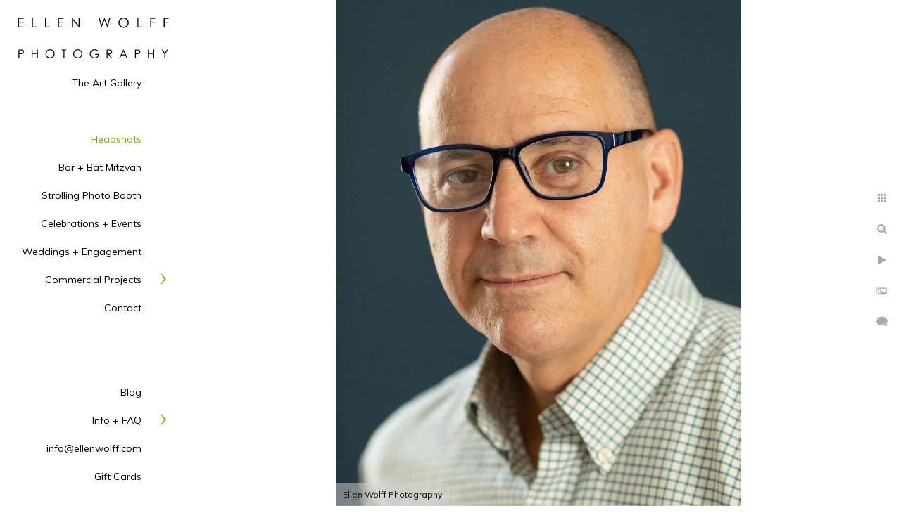

--- FILE ---
content_type: text/html; charset=utf-8
request_url: https://www.ellenwolffphotography.com/headshots/steve-bru-actor-3
body_size: 8326
content:
<!DOCTYPE html><!-- site by Good Gallery, www.goodgallery.com --><html class="no-js GalleryPage"><head><title>Steve Bru, Actor - Ellen Wolff Photography</title><link rel=dns-prefetch href=//cdn.goodgallery.com><link rel=dns-prefetch href=//www.google-analytics.com><link rel="shortcut icon" href=//cdn.goodgallery.com/274bb1d3-b411-4b2a-bf11-30e8078d1335/logo/1x5fakxs/24cxqqg3gol.ico><meta name=robots content=noarchive><link rel=canonical href=https://www.ellenwolffphotography.com/headshots/steve-bru-actor-3><style>.YB:before{content:attr(data-c);display:block;height:150em}</style><link rel=stylesheet media=print onload="if(media!='all')media='all'" href=//cdn.goodgallery.com/274bb1d3-b411-4b2a-bf11-30e8078d1335/d/Desktop-uEj-A4PgECgtngIM1xX04w-2-J9aBSnRAuSxHPM82o9JM1A.css><script src=//cdn.goodgallery.com/274bb1d3-b411-4b2a-bf11-30e8078d1335/p/bundle-2teHGVEHG23F7yH4EM4Vng-20250629021656.js></script><script src=//cdn.goodgallery.com/274bb1d3-b411-4b2a-bf11-30e8078d1335/d/PageData-374y1qs8-0f06942b-399a-4c9c-994e-3c921e7a6d1a-J9aBSnRAuSxHPM82o9JM1A-2.js></script><!--[if lt IE 9]><script src=/admin/Scripts/jQuery.XDomainRequest.js></script><![endif]--><meta property=og:url content=https://www.ellenwolffphotography.com/headshots/steve-bru-actor-3><meta property=og:type content=website><meta property=og:site_name content="Ellen Wolff Photography"><meta property=og:image content=https://cdn.goodgallery.com/274bb1d3-b411-4b2a-bf11-30e8078d1335/r/1024/2kastzw0/steve-bru-actor-3.jpg><meta property=og:title content="Steve Bru, Actor - Ellen Wolff Photography"><meta property=og:description><script type=application/ld+json>{ "@context": "https://schema.org", "@type": "Organization", "url": "https://www.ellenwolffphotography.com", "logo": "https://logocdn.goodgallery.com/274bb1d3-b411-4b2a-bf11-30e8078d1335/430x0/1x5fakxs/szlmdb1uwqu.png" }</script><script type=application/ld+json>{ "@context": "http://schema.org", "@type": "BreadcrumbList", "itemListElement": [ { "@type": "ListItem", "position": "1", "item": { "@id": "https://www.ellenwolffphotography.com/", "name": "Home" } }, { "@type": "ListItem", "position": "2", "item": { "@id": "https://www.ellenwolffphotography.com/headshots", "name": "Headshots" } } ] }</script><script async src="https://www.googletagmanager.com/gtag/js?id=G-ZBXPDWKPR9"></script><script>window.dataLayer=window.dataLayer||[];function gtag(){dataLayer.push(arguments);}
gtag('js',new Date());gtag('config','G-ZBXPDWKPR9');</script><script>!function(f,b,e,v,n,t,s)
{if(f.fbq)return;n=f.fbq=function(){n.callMethod?n.callMethod.apply(n,arguments):n.queue.push(arguments)};if(!f._fbq)f._fbq=n;n.push=n;n.loaded=!0;n.version='2.0';n.queue=[];t=b.createElement(e);t.async=!0;t.src=v;s=b.getElementsByTagName(e)[0];s.parentNode.insertBefore(t,s)}(window,document,'script','https://connect.facebook.net/en_US/fbevents.js');fbq('init','909208852748466');fbq('track','PageView');</script><noscript><img height=1 width=1 style=display:none src="https://www.facebook.com/tr?id=909208852748466&amp;ev=PageView&amp;noscript=1"></noscript><meta name=google-site-verification content=FXonDEhmcJidtOlUonYcGw96AdlrxR8GFuWScCmV6hE><meta name=google-site-verification content=FXonDEhmcJidtOlUonYcGw96AdlrxR8GFuWScCmV6hE><meta name=google-site-verification content=FXonDEhmcJidtOlUonYcGw96AdlrxR8GFuWScCmV6hE><meta name=msvalidate.01 content=891C8149615D0BB45001302B369C024C><style data-id=inline>html.js,html.js body{margin:0;padding:0}.elementContainer img{width:100%}ul.GalleryUIMenu{list-style:none;margin:0;padding:0}ul.GalleryUIMenu a{text-decoration:none}ul.GalleryUIMenu li{position:relative;white-space:nowrap}.GalleryUISiteNavigation{background-color:rgba(255,255,255,1);width:250px}.GalleryUIMenuTopLevel .GalleryUIMenu{display:inline-block}ul.GalleryUIMenu li,div.GalleryUIMenuSubMenuDiv li{text-transform:none}.GalleryUIMenuTopLevel .GalleryUIMenu > li{padding:10px 25px 10px 27px;border:0 solid #FFFFFF;border-left-width:0;border-top-width:0;white-space:normal;text-align:right}.GalleryUIMenu > li{color:#000000;background-color:rgba(255,255,255,1);font-size:14px;;position:relative}.GalleryUIMenu > li > a{color:#000000}.GalleryUIMenu > li.Active > a{color:#999900}.GalleryUIMenu > li.Active{color:#999900;background-color:rgba(255,255,255,1)}span.SubMenuArrow,span.SubMenuArrowLeft,span.SubMenuArrowRight,span.SubMenuArrowUp,span.SubMenuArrowDown{display:block;position:absolute;top:50%;right:10px;margin-top:-8px;height:16px;width:16px;background-color:transparent}span.SubMenuArrowSizing{display:inline-block;width:26px;height:16px;opacity:0;margin-right:-2px}.GalleryUISiteNavigation{position:fixed;top:0;left:0}.GalleryUIMenuTopLevel .GalleryUIMenu{width:250px}.GalleryUISiteNavigation{height:100%}html{font-family:'Muli',sans-serif}html:not(.wf-active){font-family:sans-serif}.GalleryUIMenu,.GalleryUIMenu a{font-family:'Muli',sans-serif}html:not(.wf-active) .GalleryUIMenu,html:not(.wf-active) .GalleryUIMenu a{font-family:sans-serif}.PageTemplateText,.CaptionContainer,.PageInformationArea,.GGTextContent{font-family:'Muli',sans-serif}html:not(.wf-active) .PageTemplateText,html:not(.wf-active) .CaptionContainer,html:not(.wf-active) .PageInformationArea,html:not(.wf-active) .GGTextContent{font-family:sans-serif}h1,h2,h3,h4,h5,h6{font-family:'Muli',sans-serif;font-weight:700}html:not(.wf-active) h1,html:not(.wf-active) h2,html:not(.wf-active) h3,html:not(.wf-active) h4,html:not(.wf-active) h5,html:not(.wf-active) h6{font-family:sans-serif}.GalleryUIContainer .NameMark{font-family:'Muli',sans-serif}html:not(.wf-active) .GalleryUIContainer .NameMark{font-family:sans-serif}.GalleryMenuContent .GGMenuPageHeading{font-family:'Muli',sans-serif}html:not(.wf-active) .GalleryMenuContent .GGMenuPageHeading{font-family:sans-serif}.GMLabel{font-family:'Muli',sans-serif}html:not(.wf-active) .GMLabel{font-family:sans-serif}.GMTagline{font-family:'Muli',sans-serif}html:not(.wf-active) .GMTagline{font-family:sans-serif}div.GGForm label.SectionHeading{font-family:'Muli',sans-serif}html:not(.wf-active) div.GGForm label.SectionHeading{font-family:sans-serif}.GGHamburgerMenuLabel{font-family:'Muli',sans-serif}html:not(.wf-active) .GGHamburgerMenuLabel{font-family:sans-serif}h2{font-family:'Muli',sans-serif;font-weight:700}html:not(.wf-active) h2{font-family:sans-serif}h3{font-family:'Muli',sans-serif;font-weight:700}html:not(.wf-active) h3{font-family:sans-serif}h4{font-family:'Muli',sans-serif;font-weight:700}html:not(.wf-active) h4{font-family:sans-serif}h5{font-family:'Muli',sans-serif;font-weight:700}html:not(.wf-active) h5{font-family:sans-serif}h6{font-family:'Muli',sans-serif;font-weight:700}html:not(.wf-active) h6{font-family:sans-serif}h1{line-height:1.45;text-transform:none;text-align:left;letter-spacing:0}h2{line-height:1.45;text-transform:none;text-align:left;letter-spacing:0}h3{line-height:1.45;text-transform:none;text-align:left;letter-spacing:0}h4{line-height:1.45;text-transform:none;text-align:left;letter-spacing:0}h5{line-height:1.45;text-transform:none;text-align:left;letter-spacing:0}h6{line-height:1.45;text-transform:none;text-align:left;letter-spacing:0}.PageTemplateText,.CaptionContainer,.PageInformationArea,.GGTextContent{line-height:1.45;text-transform:none;text-align:left}ul.GGBottomNavigation span{font-family:'Muli',sans-serif}html:not(.wf-active) ul.GGBottomNavigation span{font-family:sans-serif}.GGTextContent .GGBreadCrumbs .GGBreadCrumb,.GGTextContent .GGBreadCrumb span{font-family:'Muli',sans-serif}html:not(.wf-active) .GGTextContent .GGBreadCrumbs .GGBreadCrumb,html:not(.wf-active) .GGTextContent .GGBreadCrumb span{font-family:sans-serif}</style><body data-page-type=gallery class=GalleryUIContainer data-page-id=0f06942b-399a-4c9c-994e-3c921e7a6d1a data-tags="" data-menu-hash=J9aBSnRAuSxHPM82o9JM1A data-settings-hash=uEj-A4PgECgtngIM1xX04w data-fotomotoid="" data-imglocation="//cdn.goodgallery.com/274bb1d3-b411-4b2a-bf11-30e8078d1335/" data-cdn=//cdn.goodgallery.com/274bb1d3-b411-4b2a-bf11-30e8078d1335 data-stoken=374y1qs8 data-settingstemplateid=""><div class=GalleryUIContentParent data-pretagged=true><div class=GalleryUIContentContainer data-pretagged=true><div class=GalleryUIContent data-pretagged=true><div class=CanvasContainer data-id=4xp4kwybkbh data-pretagged=true style=overflow:hidden><div class=imgContainer style=position:absolute><div class=dummy style=padding-top:125%></div><div class=elementContainer style=position:absolute;top:0;bottom:0;left:0;right:0;overflow:hidden><picture><source type=image/webp sizes=68vw srcset="//cdn.goodgallery.com/274bb1d3-b411-4b2a-bf11-30e8078d1335/r/0200/2kastzw0/steve-bru-actor-3.webp 200w, //cdn.goodgallery.com/274bb1d3-b411-4b2a-bf11-30e8078d1335/r/0300/2kastzw0/steve-bru-actor-3.webp 300w, //cdn.goodgallery.com/274bb1d3-b411-4b2a-bf11-30e8078d1335/r/0480/2kastzw0/steve-bru-actor-3.webp 480w, //cdn.goodgallery.com/274bb1d3-b411-4b2a-bf11-30e8078d1335/r/0800/2kastzw0/steve-bru-actor-3.webp 640w, //cdn.goodgallery.com/274bb1d3-b411-4b2a-bf11-30e8078d1335/r/0800/2kastzw0/steve-bru-actor-3.webp 800w, //cdn.goodgallery.com/274bb1d3-b411-4b2a-bf11-30e8078d1335/r/1280/2kastzw0/steve-bru-actor-3.webp 1024w, //cdn.goodgallery.com/274bb1d3-b411-4b2a-bf11-30e8078d1335/r/1600/2kastzw0/steve-bru-actor-3.webp 1280w, //cdn.goodgallery.com/274bb1d3-b411-4b2a-bf11-30e8078d1335/r/1920/2kastzw0/steve-bru-actor-3.webp 1600w, //cdn.goodgallery.com/274bb1d3-b411-4b2a-bf11-30e8078d1335/r/1920/2kastzw0/steve-bru-actor-3.webp 1920w, //cdn.goodgallery.com/274bb1d3-b411-4b2a-bf11-30e8078d1335/r/3200/2kastzw0/steve-bru-actor-3.webp 2560w"><source type=image/jpeg sizes=68vw srcset="//cdn.goodgallery.com/274bb1d3-b411-4b2a-bf11-30e8078d1335/r/0200/2kastzw0/steve-bru-actor-3.jpg 200w, //cdn.goodgallery.com/274bb1d3-b411-4b2a-bf11-30e8078d1335/r/0300/2kastzw0/steve-bru-actor-3.jpg 300w, //cdn.goodgallery.com/274bb1d3-b411-4b2a-bf11-30e8078d1335/r/0480/2kastzw0/steve-bru-actor-3.jpg 480w, //cdn.goodgallery.com/274bb1d3-b411-4b2a-bf11-30e8078d1335/r/0800/2kastzw0/steve-bru-actor-3.jpg 640w, //cdn.goodgallery.com/274bb1d3-b411-4b2a-bf11-30e8078d1335/r/0800/2kastzw0/steve-bru-actor-3.jpg 800w, //cdn.goodgallery.com/274bb1d3-b411-4b2a-bf11-30e8078d1335/r/1280/2kastzw0/steve-bru-actor-3.jpg 1024w, //cdn.goodgallery.com/274bb1d3-b411-4b2a-bf11-30e8078d1335/r/1600/2kastzw0/steve-bru-actor-3.jpg 1280w, //cdn.goodgallery.com/274bb1d3-b411-4b2a-bf11-30e8078d1335/r/1920/2kastzw0/steve-bru-actor-3.jpg 1600w, //cdn.goodgallery.com/274bb1d3-b411-4b2a-bf11-30e8078d1335/r/1920/2kastzw0/steve-bru-actor-3.jpg 1920w, //cdn.goodgallery.com/274bb1d3-b411-4b2a-bf11-30e8078d1335/r/3200/2kastzw0/steve-bru-actor-3.jpg 2560w"><img src=//cdn.goodgallery.com/274bb1d3-b411-4b2a-bf11-30e8078d1335/r/1280/2kastzw0/steve-bru-actor-3.jpg draggable=false alt="Steve Bru, Actor" title="Steve Bru, Actor" srcset="//cdn.goodgallery.com/274bb1d3-b411-4b2a-bf11-30e8078d1335/r/1280/2kastzw0/steve-bru-actor-3.jpg, //cdn.goodgallery.com/274bb1d3-b411-4b2a-bf11-30e8078d1335/r/3200/2kastzw0/steve-bru-actor-3.jpg 2x" loading=lazy></picture></div></div></div></div></div><div class=prev></div><div class=next></div><span class="prev SingleImageHidden"></span><span class="next SingleImageHidden"></span><div class=GalleryUIThumbnailPanelContainerParent></div></div><div class=GalleryUISiteNavigation><a href="/" class=NavigationLogoTarget><img src=[data-uri] alt="Ellen Wolff Photography" title="Ellen Wolff Photography" border=0 style="padding:25px 10px 10px 25px" height=58 width=215></a><div class=GalleryUIMenuTopLevel data-predefined=true><div class=GalleryUIMenuContainer data-predefined=true><ul class=GalleryUIMenu data-predefined=true><li data-pid=c9f57680-4456-4f28-969d-f2d13fcf97e3><a href=/art-gallery>The Art Gallery</a><span class=SubMenuArrowSizing> </span><li data-pid=0190a37e-6c86-4829-af06-329c279ab2c8 class=TypeMenuHTML><span> </span><span class=SubMenuArrowSizing> </span><li data-pid=0f06942b-399a-4c9c-994e-3c921e7a6d1a><a href=/headshots>Headshots</a><span class=SubMenuArrowSizing> </span><li data-pid=aa7fa64b-fa5c-4a5a-8ceb-739e8827e30e><a href=/bar-bat-mitzvah>Bar + Bat Mitzvah</a><span class=SubMenuArrowSizing> </span><li data-pid=2c868140-f5fd-40b5-846a-e83b1118c042><a href=/strollingphotobooth>Strolling Photo Booth</a><span class=SubMenuArrowSizing> </span><li data-pid=68fce4be-5a37-42a3-978b-fc99ab0da9cc><a href=/celebrations-events>Celebrations + Events</a><span class=SubMenuArrowSizing> </span><li data-pid=ca1e780d-d11a-4216-8283-562caa0898cc><a href=/weddings-engagement>Weddings + Engagement</a><span class=SubMenuArrowSizing> </span><li data-pid=f7a851da-fe5c-4e68-974e-a58baf9df2ea><a href=/commercial-projects>Commercial Projects</a><span class=SubMenuArrow> </span><span class=SubMenuArrowSizing> </span><li data-pid=d103d9cb-a475-4582-828c-dda2bbe3e70a><a href=/contact>Contact</a><span class=SubMenuArrowSizing> </span><li data-pid=cf465a39-beea-4408-8a53-4174090fb5d6 class=TypeMenuHTML><span> </span><span class=SubMenuArrowSizing> </span><li data-pid=fe2f90d7-f00a-460e-a7bb-9a9ef161346a class=TypeMenuHTML><span> </span><span class=SubMenuArrowSizing> </span><li data-pid=2c440193-e81e-4e6b-a162-0e2e1ad88523><a href="/blog/">Blog</a><span class=SubMenuArrowSizing> </span><li data-pid=20b5059c-f6af-4809-9028-d9a1e3239fa3><a href=/info-faq>Info + FAQ</a><span class=SubMenuArrow> </span><span class=SubMenuArrowSizing> </span><li data-pid=db512d72-aa6f-43d9-b05d-3efdcf2b25b8><a href=mailto:info@ellenwolff.com>info@ellenwolff.com</a><span class=SubMenuArrowSizing> </span><li data-pid=644d9ebd-d4b2-4266-a99e-40a07a3d0f11><a href=https://squareup.com/gift/B4781KA04QY2B/order>Gift Cards</a><span class=SubMenuArrowSizing> </span></ul></div></div></div><div class=GalleryUIMenuSubLevel style=opacity:0;display:none;z-index:10101 data-pid=f7a851da-fe5c-4e68-974e-a58baf9df2ea><div class=GalleryUIMenuContainer><ul class=GalleryUIMenu><li data-pid=3adb150d-3282-485a-a176-68c02bc1a665><a href=/commercial-projects/hamptons-retail-store>Hamptons Retail Store</a><li data-pid=aedebab6-e4b5-4033-8c45-6f548f60017a><a href=/commercial-projects/luxury-assisted-living-facility>Luxury Assisted Living Facility</a><li data-pid=f0cddd4c-b5df-4838-85e2-662bcc3595e2><a href=/commercial-projects/pediatric-occupational-therapy-office>Pediatric Occupational Therapy Office</a><li data-pid=9e31dc91-c710-4cec-92ad-9dd3cbe344d7><a href=/commercial-projects/specialized-dental-practice>Specialized Dental Practice</a><li data-pid=a492cc97-f2a8-4712-b123-36c1b3fafd99><a href=/commercial-projects/construction-site-documentation>Construction Site Documentation</a><li data-pid=7877950f-abcb-462c-88d1-4e9f8aa49378><a href=/commercial-projects/fashion-look-book>Fashion Look Book</a><li data-pid=94a1b9d4-17b4-4cd6-a541-e16c0117cfcb><a href=/commercial-projects/products>Products</a></ul></div></div><div class=GalleryUIMenuSubLevel style=opacity:0;display:none;z-index:10101 data-pid=20b5059c-f6af-4809-9028-d9a1e3239fa3><div class=GalleryUIMenuContainer><ul class=GalleryUIMenu><li data-pid=8f958318-4dbd-4893-ab6d-7dd853a15e26><a href=/info-faq/areas-served>Areas Served</a><li data-pid=c1b5cff5-fc8d-426c-89fa-ebc85afb18f5><a href=/info-faq/eras-headshots>ERAS Headshots</a><li data-pid=3adb4540-a8d3-4678-acc9-9a483add0c6a><a href=/info-faq/small-business-branding>Small Business Branding</a><li data-pid=aa0f6b06-a8f7-4a9a-a35d-ea060d39ce10><a href=/info-faq/bar-bat-mitzvah-coverage>About Bar and Bat Mitzvah Coverage</a><li data-pid=7bfc2899-1acf-4329-84de-e962a7468782><a href=https://ellenwolffphotography.shootproof.com/category/40378>Bar and Bat Mitzvah Albums</a><li data-pid=18b648a4-5c4e-497b-b893-678462490825><a href=/info-faq/headshot-photography>Headshot Photography</a><li data-pid=bc2e4d6c-a588-40c9-9192-29b7ebfc9f31><a href=/info-faq/social-event-faqs>Social Event FAQ's</a></ul></div></div><div class="GGCaption YB"><div class="CaptionContainer GGTextContent"><span><div class=GGBreadCrumbs><div class=GGBreadCrumb><a href="/" title="Ellen Wolff Photography"><span>Home</span></a> »</div><div class=GGBreadCrumb><span>Headshots</span></div></div><h1>Steve Bru, Actor</h1>Headshot of Steve bru, actor<p class=TextPageCopyrightStatement>Ellen Wolff Photography // 623 Central Ave, Cedarhurst, NY 11516 // (516) 551-1745 // info@ellenwolff.com // Copyright © 2025<ul class=GGBottomNavigation><li><a href=/art-gallery title="The Art Gallery"><span>The&nbsp;Art&nbsp;Gallery</span></a><li><span>Headshots</span><li><a href=/bar-bat-mitzvah title="Bar + Bat Mitzvah portfolio of Ellen Wolff Photography"><span>Bar&nbsp;+&nbsp;Bat&nbsp;Mitzvah</span></a><li><a href=/strollingphotobooth title="Strolling Photo Booth"><span>Strolling&nbsp;Photo&nbsp;Booth</span></a><li><a href=/celebrations-events title="Celebrations + Events"><span>Celebrations&nbsp;+&nbsp;Events</span></a><li><a href=/weddings-engagement title="Wedding + Engagement portfolio-Ellen Wolff Photography"><span>Weddings&nbsp;+&nbsp;Engagement</span></a><li><a href=/commercial-projects title="Commercial Projects"><span>Commercial&nbsp;Projects</span></a><li><a href=/contact title="Contact Ellen Wolff Photography"><span>Contact</span></a><li><a href="/blog/" title=Blog><span>Blog</span></a><li><a href=/info-faq title="Info + FAQ"><span>Info&nbsp;+&nbsp;FAQ</span></a><li><a href=https://squareup.com/gift/B4781KA04QY2B/order title="Gift Certificates"><span>Gift&nbsp;Cards</span></a></ul></span></div></div>